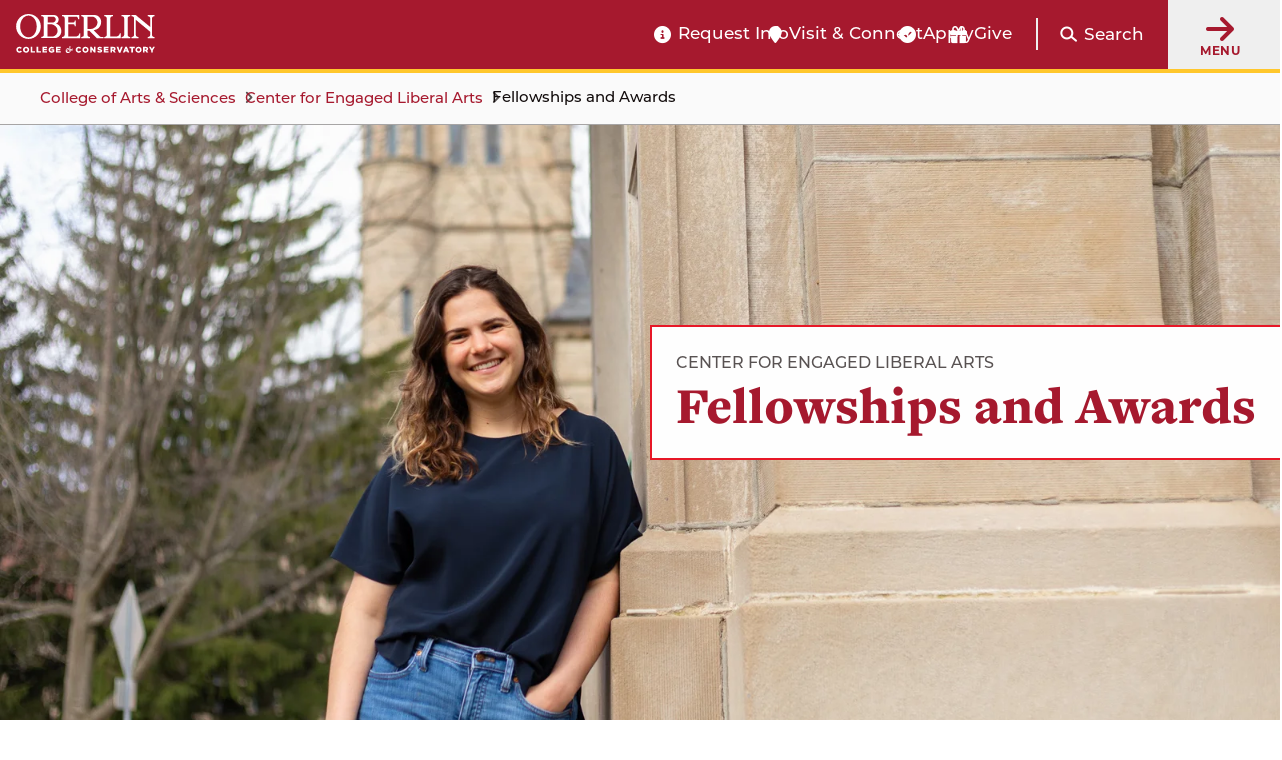

--- FILE ---
content_type: text/html; charset=UTF-8
request_url: https://www.oberlin.edu/fellowships
body_size: 22442
content:
<!DOCTYPE html>
<html lang="en" dir="ltr" prefix="og: https://ogp.me/ns#">
  <head>
    <!-- FAVICON -->
    <link rel="apple-touch-icon" sizes="180x180" href="/themes/custom/oberlin/apple-touch-icon.png">
    <link rel="icon" type="image/png" href="/themes/custom/oberlin/favicon-32x32.png" sizes="32x32">
    <link rel="icon" type="image/png" href="/themes/custom/oberlin/favicon-16x16.png" sizes="16x16">
    <link rel="manifest" href="/themes/custom/oberlin/manifest.json">
    <link rel="mask-icon" href="/themes/custom/oberlin/safari-pinned-tab.svg" color="#000000">
    <meta name="theme-color" content="#ffffff">

    <meta charset="utf-8" />
<meta name="description" content="The Fellowships and Awards office works with Oberlin College students and alumni interested in applying for nationally competitive programs in a broad range of fields." />
<link rel="canonical" href="https://www.oberlin.edu/fellowships" />
<meta property="og:url" content="https://www.oberlin.edu/fellowships" />
<meta property="og:title" content="Fellowships and Awards | Oberlin College and Conservatory" />
<meta property="og:image" content="https://www.oberlin.edusites/default/files/styles/width_760/public/content/office/image/" />
<meta property="og:image:width" content="760" />
<meta property="og:image:height" content="570" />
<meta property="article:published_time" content="2016-10-24T12:45:45-04:00" />
<meta property="article:modified_time" content="2025-06-16T09:27:37-04:00" />
<meta name="twitter:card" content="summary_large_image" />
<meta name="twitter:title" content="Fellowships and Awards | Oberlin College and Conservatory" />
<meta name="twitter:creator:id" content="225052010" />
<meta name="twitter:creator" content="@oberlincollege" />
<meta name="twitter:image" content="https://www.oberlin.edusites/default/files/styles/width_760/public/content/office/image/" />
<meta name="Generator" content="Drupal 11 (https://www.drupal.org)" />
<meta name="MobileOptimized" content="width" />
<meta name="HandheldFriendly" content="true" />
<meta name="viewport" content="width=device-width, initial-scale=1.0" />
<link rel="alternate" hreflang="und" href="https://www.oberlin.edu/fellowships" />
<link rel="icon" href="/themes/custom/oberlin/favicon.ico" type="image/vnd.microsoft.icon" />

    <title>Fellowships and Awards | Oberlin College and Conservatory</title>

    <link rel="stylesheet" href="https://use.typekit.net/pft3taa.css">
    <script src="https://kit.fontawesome.com/692278f1e7.js" crossorigin="anonymous"></script>
    <link rel="stylesheet" media="all" href="/sites/default/files/css/css_TKOP_G0IwRejACcmSj2sbcKllAXNH9ZKJOuWnWa63dQ.css?delta=0&amp;language=en&amp;theme=oberlin&amp;include=eJxljTEOxCAMBD9E4EnIgU1AZzCyQdH9_lJESnHd7BSziRg9k4b0gJ8FDS6JIiRpQzr6NC87lGvftoa-3LPCybITu0FKp9IoFrKuQexf41cfa-dqBdmNIlPsqgPhRc9ynzuTVInjnf3Eo4Jz-DP-kD4jXTBpiIdoozmhzr420cJOhh8GzlGu" />
<link rel="stylesheet" media="all" href="/sites/default/files/css/css_sNFUlxDVgxszLTW9QNCAvQdLaQelbu-p7Gc_oKzEs-M.css?delta=1&amp;language=en&amp;theme=oberlin&amp;include=eJxljTEOxCAMBD9E4EnIgU1AZzCyQdH9_lJESnHd7BSziRg9k4b0gJ8FDS6JIiRpQzr6NC87lGvftoa-3LPCybITu0FKp9IoFrKuQexf41cfa-dqBdmNIlPsqgPhRc9ynzuTVInjnf3Eo4Jz-DP-kD4jXTBpiIdoozmhzr420cJOhh8GzlGu" />

    <script type="application/json" data-drupal-selector="drupal-settings-json">{"path":{"baseUrl":"\/","pathPrefix":"","currentPath":"node\/4526","currentPathIsAdmin":false,"isFront":false,"currentLanguage":"en"},"pluralDelimiter":"\u0003","suppressDeprecationErrors":true,"gtag":{"tagId":"","consentMode":false,"otherIds":[],"events":[],"additionalConfigInfo":[]},"ajaxPageState":{"libraries":"[base64]","theme":"oberlin","theme_token":null},"ajaxTrustedUrl":{"\/search\/google":true},"gtm":{"tagId":null,"settings":{"data_layer":"dataLayer","include_classes":false,"allowlist_classes":"","blocklist_classes":"","include_environment":false,"environment_id":"","environment_token":""},"tagIds":["GTM-P537WVQ"]},"admin_dialogs":{"paths":{"\/admin\/config\/system\/actions\/configure\/*":{"class":["use-ajax"],"data-dialog-type":"modal","data-dialog-options":"{\u0022width\u0022:\u0022550\u0022}"},"\/admin\/config\/search\/redirect\/add*":{"class":["use-ajax"],"data-dialog-type":"modal","data-dialog-options":"{\u0022width\u0022:\u0022650\u0022}"},"\/admin\/config\/user-interface\/admin-toolbar*":{"class":["use-ajax"],"data-dialog-type":"modal","data-dialog-options":"{\u0022width\u0022:\u0022550\u0022}"},"\/aggregator\/sources\/add*":{"class":["use-ajax"],"data-dialog-type":"modal","data-dialog-options":"{\u0022width\u0022:\u0022550\u0022}"},"\/aggregator\/sources\/*\/delete*":{"class":["use-ajax"],"data-dialog-type":"modal","data-dialog-options":"{\u0022width\u0022:\u0022550\u0022}"},"\/admin\/config\/services\/aggregator\/settings*":{"class":["use-ajax"],"data-dialog-type":"modal","data-dialog-options":"{\u0022width\u0022:\u0022550\u0022}"},"*\/admin\/config\/content\/paragraphs*":{"class":["use-ajax"],"data-dialog-type":"modal","data-dialog-options":"{\u0022width\u0022:\u0022550\u0022}"},"\/admin\/config\/services\/aggregator\/delete\/*":{"class":["use-ajax"],"data-dialog-type":"modal","data-dialog-options":"{\u0022width\u0022:\u0022550\u0022}"},"\/admin\/config\/system\/delete-orphans*":{"class":["use-ajax"],"data-dialog-type":"modal","data-dialog-options":"{\u0022width\u0022:\u0022550\u0022}"},"\/admin\/config\/development\/settings*":{"class":["use-ajax"],"data-dialog-type":"modal","data-dialog-options":"{\u0022width\u0022:\u0022550\u0022}"},"\/aggregator\/sources\/*\/configure*":{"class":["use-ajax"],"data-dialog-type":"modal","data-dialog-options":"{\u0022width\u0022:\u0022550\u0022}"},"\/comment\/*\/edit*":{"class":["use-ajax"],"data-dialog-type":"modal","data-dialog-options":"{\u0022width\u0022:\u0022550\u0022}"},"\/admin\/config\/search\/simplesitemap\/variants*":{"class":["use-ajax"],"data-dialog-type":"modal","data-dialog-options":"{\u0022width\u0022:\u0022550\u0022}"},"\/admin\/config\/search\/simplesitemap\/types\/*":{"class":["use-ajax"],"data-dialog-type":"modal","data-dialog-options":"{\u0022width\u0022:\u0022550\u0022}"},"\/admin\/config\/system\/file-resup-settings*":{"class":["use-ajax"],"data-dialog-type":"modal","data-dialog-options":"{\u0022width\u0022:\u0022550\u0022}"},"\/admin\/config\/media\/image_effects*":{"class":["use-ajax"],"data-dialog-type":"modal","data-dialog-options":"{\u0022width\u0022:\u0022550\u0022}"},"\/admin\/config\/media\/image-styles\/manage\/*\/effects\/*":{"class":["use-ajax"],"data-dialog-type":"modal","data-dialog-options":"{\u0022width\u0022:\u0022550\u0022}"},"\/admin\/config\/media\/media_file_delete\/settings*":{"class":["use-ajax"],"data-dialog-type":"modal","data-dialog-options":"{\u0022width\u0022:\u0022550\u0022}"},"\/admin\/config\/media\/media-library*":{"class":["use-ajax"],"data-dialog-type":"modal","data-dialog-options":"{\u0022width\u0022:\u0022550\u0022}"},"*\/admin\/config\/services\/rss-publishing*":{"class":["use-ajax"],"data-dialog-type":"modal","data-dialog-options":"{\u0022width\u0022:\u0022550\u0022}"},"*\/admin\/config\/development\/maintenance*":{"class":["use-ajax"],"data-dialog-type":"modal","data-dialog-options":"{\u0022width\u0022:\u0022550\u0022}"},"*\/admin\/modules\/install*":{"class":["use-ajax"],"data-dialog-type":"modal","data-dialog-options":"{\u0022width\u0022:\u0022550\u0022}"},"*\/admin\/theme\/install*":{"class":["use-ajax"],"data-dialog-type":"modal","data-dialog-options":"{\u0022width\u0022:\u0022550\u0022}"},"*\/admin\/config\/development\/logging*":{"class":["use-ajax"],"data-dialog-type":"modal","data-dialog-options":"{\u0022width\u0022:\u0022550\u0022}"},"*\/admin\/config\/regional\/settings*":{"class":["use-ajax"],"data-dialog-type":"modal","data-dialog-options":"{\u0022width\u0022:\u0022550\u0022}"},"*\/admin\/config\/media\/media-settings*":{"class":["use-ajax"],"data-dialog-type":"modal","data-dialog-options":"{\u0022width\u0022:\u0022550\u0022}"},"*\/admin\/config\/media\/image-toolkit*":{"class":["use-ajax"],"data-dialog-type":"modal","data-dialog-options":"{\u0022width\u0022:\u0022550\u0022}"},"\/admin\/config\/services\/rest\/resource\/*\/edit":{"class":["use-ajax"],"data-dialog-type":"modal","data-dialog-options":"{\u0022width\u0022:\u0022550\u0022}"},"\/admin\/config\/user-interface\/shortcut\/link\/*":{"class":["use-ajax"],"data-dialog-type":"modal","data-dialog-options":"{\u0022width\u0022:\u0022550\u0022}"}},"selectors":{"a.media-library-item__remove":{"class":["use-ajax"],"data-dialog-type":"modal","data-dialog-options":"{\u0022width\u0022:\u0022550\u0022}"},"#menu-overview li.edit a":{"class":["use-ajax"],"data-dialog-type":"modal","data-dialog-options":"{\u0022width\u0022:\u0022650\u0022}"},".node-revision-table .revert a":{"class":["use-ajax"],"data-dialog-type":"modal","data-dialog-options":"{\u0022width\u0022:\u0022550\u0022}"},".node-revision-table .delete a":{"class":["use-ajax"],"data-dialog-type":"modal","data-dialog-options":"{\u0022width\u0022:\u0022550\u0022}"}}},"photoswipe":{"options":{"showHideAnimationType":"zoom","showAnimationDuration":333,"hideAnimationDuration":333,"zoomAnimationDuration":333,"maxWidthToAnimate":4000,"easing":"cubic-bezier(.4,0,.22,1)","bgOpacity":0.8,"spacing":0.1,"initialZoomLevel":"fit","secondaryZoomLevel":"2","maxZoomLevel":"2.5","allowPanToNext":true,"loop":true,"wheelToZoom":false,"pinchToClose":true,"clickToCloseNonZoomable":true,"closeOnVerticalDrag":true,"trapFocus":true,"returnFocus":true,"escKey":true,"arrowKeys":true,"imageClickAction":"zoom-or-close","tapAction":"toggle-controls","doubleTapAction":"zoom","bgClickAction":"close","closeTitle":"Close","zoomTitle":"Zoom","arrowPrevTitle":"Previous","arrowNextTitle":"Next","indexIndicatorSep":" \/ ","errorMsg":"The image could not be loaded.","preload":[1,2],"preloaderDelay":2000,"mainClass":""}},"mercuryEditor":{"rolloverPaddingBlock":"10"},"user":{"uid":0,"permissionsHash":"ae2575cddbe63f6292b5edd4f6a057c882081cf5df16fc69ad671bdfcc8bc25c"}}</script>
<script src="/sites/default/files/js/js_2w2AZdh6nZG7yPHlkOdYC6DKmwzYbumtYQx55LOmFJA.js?scope=header&amp;delta=0&amp;language=en&amp;theme=oberlin&amp;include=[base64]"></script>
<script src="/modules/contrib/google_tag/js/gtag.js?t8rdi3"></script>
<script src="/modules/contrib/google_tag/js/gtm.js?t8rdi3"></script>


        <script src="https://p492.oberlin.edu/script.js"></script>
  </head>
  <body class="path-node page-node-type-office">
    <a id="top"></a>

    <nav class="skip-link" aria-label="Skip to main content and navigation">
      <a id="skip-to-main" href="#main-content" class="element-invisible element-focusable">Skip to main content</a>
      <a id="skip-to-nav" href="#globalMenuButton" class="element-invisible element-focusable">Skip to main navigation</a>
    </nav>

    <noscript><iframe src="https://www.googletagmanager.com/ns.html?id=GTM-P537WVQ"
                  height="0" width="0" style="display:none;visibility:hidden"></iframe></noscript>

      <div class="dialog-off-canvas-main-canvas" data-off-canvas-main-canvas>
    <div class='layout-container'>
      <div class='l-constrained'>
      



    </div>
    
  
        <header id="site-header" aria-label="Main menu and search" class="fixed active">
    
    <div class="site-header">
        <div class="site-header__logo">
            <a class="site-header__logo__link" href="/" aria-label="Oberlin College &amp; Conservatory: Home">
                <img id="headerLogo" src="/themes/custom/oberlin/images/oberlin-logo.svg" width="139" height="39" alt="Oberlin College &amp; Conservatory">
            </a>
            
            <a class="site-header__cn__link" href="https://www.oberlin.edu/carbon-neutral-2025" aria-label="Carbon Neutral 2025">
            <svg class="svg-logo" xmlns="http://www.w3.org/2000/svg" id="Layer_1" version="1.1" viewBox="0 0 1800 436.2">
                <defs>
                    <style>
                    .st0{fill:#fff}
                    </style>
                </defs>
                <circle cx="218.1" cy="218.1" r="32.5" class="st0 circle"/>
                <path d="m241.2 27.6-17.8 126.5-5.3 14-5.2-14L195 27.6 218.1 0l23.1 27.6zM312.3 50.9 247.4 161l-10.1 10.9.4-14.9 32-123.7 31.9-16.7 10.7 34.3zM369.1 99.7l-102 76.9-13.6 6.1 6.1-13.6 76.9-102 35.8-3.2-3.2 35.8zM403 166.5l-123.8 32-14.8.4 10.8-10.1 110.1-64.9 34.3 10.7-16.6 31.9zM408.6 241.2l-126.5-17.8-13.9-5.3 13.9-5.2L408.6 195l27.6 23.1-27.6 23.1zM385.3 312.3l-110.1-64.9-10.8-10.1 14.8.4 123.8 32 16.6 31.9-34.3 10.7zM336.5 369.1l-76.9-102-6.1-13.6 13.6 6.1 102 76.9 3.3 35.8-35.9-3.2zM269.7 402.9l-32-123.7-.4-14.8 10.1 10.8 64.9 110.1-10.7 34.3-31.9-16.7zM195.1 408.6l17.8-126.5 5.2-13.9 5.3 13.9 17.8 126.5-23.1 27.6-23-27.6zM123.9 385.3l64.9-110.1 10.2-10.8-.5 14.8-32 123.8-31.8 16.6-10.8-34.3zM67.1 336.5l102.1-76.9 13.5-6.1-6.1 13.6-76.9 102-35.8 3.3 3.2-35.9zM33.3 269.7 157 237.8l14.9-.5-10.9 10.2-110.1 64.9-34.3-10.8 16.7-31.9zM27.6 195.1l126.5 17.8 14 5.2-14 5.3-126.5 17.8L0 218.1l27.6-23zM50.9 123.9 161 188.8l10.9 10.2-14.9-.5-123.7-31.9-16.7-31.9 34.3-10.8zM99.7 67.1l76.9 102.1 6.1 13.5-13.6-6.1-102-76.9-3.3-35.8 35.9 3.2zM166.5 33.3l32 123.7.4 14.9-10.1-10.9-64.9-110 10.7-34.4 31.9 16.7zM505.4 128.9v-.3c0-33.8 25.5-61.6 62.1-61.6s35.9 7.5 47 18.4l-16.7 19.2c-9.2-8.3-18.5-13.4-30.5-13.4-20.1 0-34.5 16.7-34.5 37.1v.3c0 20.4 14.1 37.4 34.5 37.4s22-5.4 31.3-13.9l16.7 16.8c-12.2 13.1-25.9 21.3-48.8 21.3-35 0-61.1-27.1-61.1-61.2ZM628 161.9v-.3c0-19.9 15.1-29.1 36.8-29.1s15.8 1.5 22.3 3.7v-1.5c0-10.7-6.6-16.7-19.6-16.7s-16.8 1.9-25.2 4.9l-6.5-19.7c10-4.4 19.9-7.3 35.4-7.3s24.3 3.7 30.8 10.2c6.8 6.8 9.9 16.8 9.9 29.1v52.9h-25v-9.9c-6.3 7-15 11.6-27.6 11.6s-31.3-9.9-31.3-27.9Zm59.4-6v-4.6c-4.4-2-10.2-3.4-16.5-3.4-11.1 0-17.9 4.4-17.9 12.6v.3c0 7 5.8 11.1 14.1 11.1 12.1 0 20.2-6.6 20.2-16ZM734.2 96.9h25.9v18.4c5.3-12.6 13.8-20.8 29.1-20.1v27h-1.4c-17.2 0-27.7 10.4-27.7 32.2v33.7h-25.9V96.9ZM831.2 176.1V188h-25.9V63.9h25.9V110c6.3-8.5 15-14.8 28.4-14.8 21.3 0 41.5 16.7 41.5 47.1v.3c0 30.4-19.9 47.1-41.5 47.1s-22.3-6.3-28.4-13.6Zm44-33.5v-.3c0-15.1-10.2-25.2-22.3-25.2s-22.1 10-22.1 25.2v.3c0 15.1 10 25.2 22.1 25.2s22.3-9.9 22.3-25.2ZM915.7 143v-.3c0-26.2 21.1-47.5 49.5-47.5s49.2 20.9 49.2 47.1v.3c0 26.2-21.1 47.5-49.5 47.5s-49.2-20.9-49.2-47.1Zm73.2 0v-.3c0-13.4-9.7-25.2-24-25.2s-23.7 11.4-23.7 24.8v.3c0 13.4 9.7 25.2 24 25.2s23.7-11.4 23.7-24.8ZM1033.1 96.9h25.9v12.9c5.9-7.7 13.6-14.6 26.7-14.6 19.6 0 31 12.9 31 33.8v59h-25.9v-50.9c0-12.2-5.8-18.5-15.7-18.5s-16.2 6.3-16.2 18.5V188H1033V96.8ZM1192.8 69h24.2l55.8 73.3V69h25.9v119.1h-22.3l-57.7-75.7v75.7h-25.9V69ZM1320.1 143v-.3c0-26 18.5-47.5 45.1-47.5s44.4 23.7 44.4 49.5-.2 4.4-.3 6.8h-63.4c2.6 11.7 10.7 17.9 22.3 17.9s15-2.7 22.1-9.4l14.8 13.1c-8.5 10.6-20.8 17-37.3 17-27.4 0-47.6-19.2-47.6-47.1Zm64.3-7.7c-1.5-11.6-8.3-19.4-19.2-19.4s-17.7 7.7-19.7 19.4h39ZM1428.1 155.9v-59h25.9v50.9c0 12.2 5.8 18.5 15.7 18.5s16.2-6.3 16.2-18.5V96.9h25.9v91.2h-25.9v-12.9c-5.9 7.7-13.6 14.6-26.7 14.6-19.6 0-31-12.9-31-33.9ZM1539 162.2V119h-10.9V96.9h10.9V73.6h25.9v23.3h21.4V119h-21.4v39c0 5.9 2.6 8.9 8.3 8.9s9-1.2 12.8-3.2v20.8c-5.4 3.2-11.7 5.3-20.4 5.3-15.8 0-26.5-6.3-26.5-27.4ZM1605.4 96.9h25.9v18.4c5.3-12.6 13.8-20.8 29.1-20.1v27h-1.4c-17.2 0-27.7 10.4-27.7 32.2v33.7h-25.9V96.9ZM1666.8 161.9v-.3c0-19.9 15.1-29.1 36.8-29.1s15.8 1.5 22.3 3.7v-1.5c0-10.7-6.6-16.7-19.6-16.7s-16.8 1.9-25.2 4.9l-6.5-19.7c10-4.4 19.9-7.3 35.4-7.3s24.3 3.7 30.8 10.2c6.8 6.8 9.9 16.8 9.9 29.1v52.9h-25v-9.9c-6.3 7-15 11.6-27.6 11.6s-31.3-9.9-31.3-27.9Zm59.4-6v-4.6c-4.4-2-10.2-3.4-16.5-3.4-11.1 0-17.9 4.4-17.9 12.6v.3c0 7 5.8 11.1 14.1 11.1 12.1 0 20.2-6.6 20.2-16ZM1774.1 63.9h25.9v124.2h-25.9V63.9ZM490.7 359.6c20.5-14.5 36.2-28.3 46.2-38.4 12.1-12.3 16.8-20.5 16.8-29.7s-5.6-15.4-15-15.4-13.8 2.7-24.5 10.7l-4.5-3.8c9.4-17 23.7-27.5 41.3-27.5s31.2 12.3 31.2 28.6c0 23.2-21 36.6-58.9 62.7l.4 2 34.2-.9 14.9-15.8 4.3.9-11.6 36.2h-73.6l-1.3-9.6ZM592 328.5c0-33.5 19.8-73 56.7-73s39.3 14 39.3 43.9-19.8 73-56.7 73-39.3-14-39.3-43.9Zm68.3-41.1c0-15.9-4.7-22.3-12.1-22.3-19.4 0-28.4 57.4-28.4 75.4s4.7 22.3 12.1 22.3c19.4 0 28.4-57.4 28.4-75.4ZM682.8 359.6c20.5-14.5 36.2-28.3 46.2-38.4 12.1-12.3 16.8-20.5 16.8-29.7s-5.6-15.4-15-15.4-13.8 2.7-24.5 10.7l-4.5-3.8c9.4-17 23.7-27.5 41.3-27.5s31.2 12.3 31.2 28.6c0 23.2-21 36.6-58.9 62.7l.4 2 34.2-.9 14.9-15.8 4.3.9-11.6 36.2H684l-1.3-9.6ZM779 350c0-8 5.1-14.9 13.2-14.9 13.6 0 16.1 14 11 23.2 3.1 2 6.7 3.1 12 3.1 11 0 19.2-7.6 19.2-18.3s-15.2-22.3-44-27.7l17.6-57.1h46.4l9.1-9.8 5.8 1.6-8.2 31.7H812l-4.3 13.6c34.2 6.2 50.7 16.9 50.7 38.2S841 372 813.5 372s-34.4-9.4-34.4-22.1Z" class="st0"/>
                </svg>
            </a>
        </div>

        <div class="site-header__functionality">
            <div id="headerBarCtaMenu" class="cta-menu">
            
  



                            
    <ul  id="block-oberlin-ctamenu-header" data-component-id="oberlin:menu" class="c-menu__list cta-menu-icons" data-depth="0">
              
                        
        
                        <li >
                      <a href="https://connect.oberlin.edu/register/prospect"  class="menu__link info-circle"  >
              Request Info
            </a>
          
                            </li>
              
                        
        
                        <li >
                      <a href="https://www.oberlin.edu/admissions-and-aid/visit-and-connect"  class="menu__link map-marker"  >
              Visit &amp; Connect
            </a>
          
                            </li>
              
                        
        
                        <li >
                      <a href="/"  class="menu__link apply-widget-link check-circle"  >
              Apply
            </a>
          
                            </li>
              
                        
        
                        <li >
                      <a href="https://advance.oberlin.edu/donate"  class="menu__link gift"  >
              Give
            </a>
          
                            </li>
          </ul>
  




            </div>

          <div class="header-main__search">
                        <a href="#" class="search-trigger js-modal" id="header-main-search-trigger" role="button"
               data-modal-content-id="modal-main-search"
               data-modal-prefix-class="narrow"
               data-modal-focus-id="js-modal-content input[type='text']">

              <span class="fa fa-search" aria-hidden="true"></span>
              <span class="search-trigger__label">Search</span>
            </a>

                        <div id="modal-main-search" style="display: none;">
              <div class="basic-box header-main__search__overlay">
                <h2 class="small-headline">Search Oberlin:</h2>
                <div class="search-block-form" data-drupal-selector="search-block-form" role="search">
  
    
      <form action="/search/google" method="get" id="search-block-form" accept-charset="UTF-8">
  


<div  class="js-form-item form-item js-form-type-search form-type__search js-form-item-keys form-item__keys form-no-label">
      <label for="edit-keys--3" class="form-item__label visually-hidden">Search</label>
  
  
  
  <input title="Enter the terms you wish to search for." data-drupal-selector="edit-keys" type="search" id="edit-keys--3" name="keys" value="" size="15" maxlength="128" class="form-search form-element form-element--type-search form-element--api-search" />


  
  
  
  </div>
<div data-drupal-selector="edit-actions" class="form-actions js-form-wrapper form-wrapper" id="edit-actions"><input data-drupal-selector="edit-submit" type="submit" id="edit-submit--3" value="Search" class="button js-form-submit form-submit" />
</div>

</form>

  </div>

              </div>
            </div>
          </div>

          <button id="globalMenuButton" class="global-menu-button" aria-haspopup="true">
                <span class="fas fa-arrow-right"></span>
                <div class="global-menu-button__text">
                    Menu
                </div>
            </button>
            <div id="globalMenuPanel" class="global-menu-panel">
                <div class="block-menu-block main-menu">
                    <h2 class="h4">Main Menu</h2>
                    

<nav id="main-navigation"  id="block-oberlin-main-menu" class="c-menu" role='navigation'  aria-label="Main navigation" >

  <div class="visually-hidden">
    Press Enter to activate a submenu, down arrow to access the items and Escape to close the submenu.
  </div>

    



                            
    <ul  id="block-oberlin-main-menu" class="c-menu c-menu__list menu" data-component-id="oberlin:menu" data-depth="0">
              
                                          
                          
                        <li  class="expanded">
                      <a href="/arts-and-sciences"  class="menu__link active-trail"  >
              College of Arts &amp; Sciences
            </a>
          
                                                
    <ul  id="block-oberlin-main-menu" class="c-menu c-menu__list menu" data-component-id="oberlin:menu" data-depth="1">
              
                        
        
                        <li >
                      <a href="/arts-and-sciences/college-at-a-glance"  class="menu__link"  >
              College at a Glance
            </a>
          
                            </li>
              
                        
        
                        <li >
                      <a href="/arts-and-sciences/areas-of-study"  class="menu__link"  >
              Areas of Study: College
            </a>
          
                            </li>
              
                        
        
                        <li >
                      <a href="/arts-and-sciences/faculty-and-staff"  class="menu__link"  >
              College Faculty and Staff
            </a>
          
                            </li>
              
                        
        
                        <li >
                      <a href="/arts-and-sciences/sciences-at-oberlin"  class="menu__link"  >
              Sciences at Oberlin
            </a>
          
                            </li>
              
                        
        
                        <li >
                      <a href="/arts-and-sciences/languages-at-oberlin"  class="menu__link"  >
              Languages at Oberlin
            </a>
          
                            </li>
              
                        
        
                        <li >
                      <a href="/arts-and-sciences/practicing-arts"  class="menu__link"  >
              Practicing Arts at Oberlin
            </a>
          
                            </li>
              
                        
        
                        <li >
                      <a href="/arts-and-sciences/music-opportunities"  class="menu__link"  >
              Music Opportunities for A&amp;S Students
            </a>
          
                            </li>
              
                        
        
                        <li >
                      <a href="/arts-and-sciences/resources-and-support"  class="menu__link"  >
              Resources and Support for College Students
            </a>
          
                            </li>
              
                        
        
                        <li >
                      <a href="/arts-and-sciences/ba-bfa"  class="menu__link"  >
              BA+BFA in Integrated Arts
            </a>
          
                            </li>
              
                        
        
                        <li >
                      <a href="/arts-and-sciences/bachelor-of-science"  class="menu__link"  >
              Bachelor of Science (BS) at Oberlin
            </a>
          
                            </li>
              
                                          
        
                        <li >
                      <a href="/center-engaged-liberal-arts"  class="menu__link active-trail"  >
              Center for Engaged Liberal Arts
            </a>
          
                            </li>
              
                        
        
                        <li >
                      <a href="/arts-and-sciences/life-after-oberlin-college"  class="menu__link"  >
              Life After Oberlin College
            </a>
          
                            </li>
          </ul>
  
                  </li>
              
                        
                          
                        <li  class="expanded">
                      <a href="/conservatory"  class="menu__link"  >
              Conservatory of Music
            </a>
          
                                                
    <ul  id="block-oberlin-main-menu" class="c-menu c-menu__list menu" data-component-id="oberlin:menu" data-depth="1">
              
                        
        
                        <li >
                      <a href="/conservatory/conservatory-at-a-glance"  class="menu__link"  >
              Conservatory at a Glance
            </a>
          
                            </li>
              
                        
        
                        <li >
                      <a href="/conservatory/areas-of-study"  class="menu__link"  >
              Conservatory Areas of Study
            </a>
          
                            </li>
              
                        
        
                        <li >
                      <a href="/conservatory/faculty-and-staff"  class="menu__link"  >
              Conservatory Faculty and Staff
            </a>
          
                            </li>
              
                        
        
                        <li >
                      <a href="/conservatory/divisions"  class="menu__link"  >
              Divisions
            </a>
          
                            </li>
              
                        
        
                        <li >
                      <a href="/conservatory/conservatory-complex"  class="menu__link"  >
              Conservatory Complex
            </a>
          
                            </li>
              
                        
        
                        <li >
                      <a href="/conservatory/on-stage"  class="menu__link"  >
              On Stage
            </a>
          
                            </li>
              
                        
        
                        <li >
                      <a href="/conservatory/resources-and-support"  class="menu__link"  >
              Conservatory Resources and Support
            </a>
          
                            </li>
              
                        
        
                        <li >
                      <a href="/conservatory/life-after-oberlin-conservatory"  class="menu__link"  >
              Life After Oberlin Conservatory
            </a>
          
                            </li>
          </ul>
  
                  </li>
              
                        
                          
                        <li  class="expanded">
                      <a href="/admissions-and-aid"  class="menu__link"  >
              Admissions &amp; Aid
            </a>
          
                                                
    <ul  id="block-oberlin-main-menu" class="c-menu c-menu__list menu" data-component-id="oberlin:menu" data-depth="1">
              
                        
        
                        <li >
                      <a href="/admissions-and-aid/arts-and-sciences"  class="menu__link"  >
              Arts and Sciences Admissions
            </a>
          
                            </li>
              
                        
        
                        <li >
                      <a href="/admissions-and-aid/conservatory"  class="menu__link"  >
              Conservatory of Music Admissions
            </a>
          
                            </li>
              
                        
        
                        <li >
                      <a href="/double-degree-program-oberlin"  class="menu__link"  >
              Double Degree Program
            </a>
          
                            </li>
              
                        
        
                        <li >
                      <a href="/admissions-and-aid/financial-aid"  class="menu__link"  >
              Financial Aid Overview
            </a>
          
                            </li>
              
                        
        
                        <li >
                      <a href="/admissions-and-aid/tuition-and-fees"  class="menu__link"  >
              Tuition &amp; Fees
            </a>
          
                            </li>
              
                        
        
                        <li >
                      <a href="/admissions-and-aid/visit-and-connect"  class="menu__link"  >
              Visit &amp; Connect
            </a>
          
                            </li>
              
                        
        
                        <li >
                      <a href="/admissions-and-aid/class-profile"  class="menu__link"  >
              Class Profile
            </a>
          
                            </li>
              
                        
        
                        <li >
                      <a href="https://connect.oberlin.edu/register/prospect"  class="menu__link"  >
              Request Information
            </a>
          
                            </li>
              
                        
        
                        <li >
                      <a href="/admissions-and-aid/international-students"  class="menu__link"  >
              For International Students
            </a>
          
                            </li>
              
                        
        
                        <li >
                      <a href="/admissions-and-aid/for-accepted-students"  class="menu__link"  >
              Accepted Students
            </a>
          
                            </li>
              
                        
        
                        <li >
                      <a href="/blogs"  class="menu__link"  >
              Oberlin Blogs
            </a>
          
                            </li>
          </ul>
  
                  </li>
              
                        
                          
                        <li  class="expanded">
                      <a href="/life-at-oberlin"  class="menu__link"  >
              Life at Oberlin
            </a>
          
                                                
    <ul  id="block-oberlin-main-menu" class="c-menu c-menu__list menu" data-component-id="oberlin:menu" data-depth="1">
              
                        
        
                        <li >
                      <a href="/life-at-oberlin/living-on-campus"  class="menu__link"  >
              Living on Campus
            </a>
          
                            </li>
              
                        
        
                        <li >
                      <a href="/life-at-oberlin/division-student-affairs"  class="menu__link"  >
              Division of Student Affairs
            </a>
          
                            </li>
              
                        
        
                        <li >
                      <a href="/life-at-oberlin/museum-and-the-arts"  class="menu__link"  >
              Museum and the Arts
            </a>
          
                            </li>
              
                        
        
                        <li >
                      <a href="/life-at-oberlin/athletics"  class="menu__link"  >
              Athletics
            </a>
          
                            </li>
              
                        
        
                        <li >
                      <a href="/life-at-oberlin/clubs-organizations"  class="menu__link"  >
              Clubs &amp; Organizations
            </a>
          
                            </li>
              
                        
        
                        <li >
                      <a href="/life-at-oberlin/our-traditions"  class="menu__link"  >
              Our Traditions
            </a>
          
                            </li>
              
                        
        
                        <li >
                      <a href="/life-at-oberlin/jewish-life"  class="menu__link"  >
              Jewish Life at Oberlin
            </a>
          
                            </li>
              
                        
        
                        <li >
                      <a href="/life-at-oberlin/in-and-around-oberlin"  class="menu__link"  >
              In and Around Oberlin
            </a>
          
                            </li>
          </ul>
  
                  </li>
              
                        
                          
                        <li  class="expanded">
                      <a href="/about-oberlin"  class="menu__link"  >
              About Oberlin
            </a>
          
                                                
    <ul  id="block-oberlin-main-menu" class="c-menu c-menu__list menu" data-component-id="oberlin:menu" data-depth="1">
              
                        
        
                        <li >
                      <a href="/about-oberlin/oberlin-history"  class="menu__link"  >
              Oberlin History
            </a>
          
                            </li>
              
                        
        
                        <li >
                      <a href="/about-oberlin/mission-and-values"  class="menu__link"  >
              Mission and Values
            </a>
          
                            </li>
              
                        
        
                        <li >
                      <a href="/about-oberlin/leadership-and-administration"  class="menu__link"  >
              Leadership &amp; Administration
            </a>
          
                            </li>
              
                        
        
                        <li >
                      <a href="/about-oberlin/how-oberlin-measures-excellence"  class="menu__link"  >
              How Oberlin Measures Excellence
            </a>
          
                            </li>
              
                        
        
                        <li >
                      <a href="/about-oberlin/libraries-and-collections"  class="menu__link"  >
              Libraries &amp; Collections
            </a>
          
                            </li>
              
                        
        
                        <li >
                      <a href="/about-oberlin/carbon-neutral-2025"  class="menu__link"  >
              Carbon Neutral 2025
            </a>
          
                            </li>
              
                        
        
                        <li >
                      <a href="/about-oberlin/visiting-oberlin"  class="menu__link"  >
              Visiting Oberlin
            </a>
          
                            </li>
          </ul>
  
                  </li>
              
                        
                          
                        <li  class="expanded">
                      <a href="/news-and-events"  class="menu__link"  >
              News &amp; Events
            </a>
          
                                                
    <ul  id="block-oberlin-main-menu" class="c-menu c-menu__list menu" data-component-id="oberlin:menu" data-depth="1">
              
                        
        
                        <li >
                      <a href="/news"  class="menu__link"  >
              News
            </a>
          
                            </li>
              
                        
        
                        <li >
                      <a href="/events"  class="menu__link"  >
              Events
            </a>
          
                            </li>
              
                        
        
                        <li >
                      <a href="/news-and-events/special-events"  class="menu__link"  >
              Special Events
            </a>
          
                            </li>
              
                        
        
                        <li >
                      <a href="/news-and-events/faculty-and-staff-notes"  class="menu__link"  >
              Faculty and Staff Notes
            </a>
          
                            </li>
              
                        
        
                        <li >
                      <a href="/oberlin-research-review"  class="menu__link"  >
              Oberlin Research Review
            </a>
          
                            </li>
              
                        
        
                        <li >
                      <a href="/news-and-events/running-to-the-noise-podcast"  class="menu__link"  >
              Running to the Noise Podcast
            </a>
          
                            </li>
          </ul>
  
                  </li>
              
                        
                          
                        <li  class="expanded">
                      <a href="/campus-resources"  class="menu__link"  >
              Campus Resources
            </a>
          
                                                
    <ul  id="block-oberlin-main-menu" class="c-menu c-menu__list menu" data-component-id="oberlin:menu" data-depth="1">
              
                        
        
                        <li >
                      <a href="/offices"  class="menu__link"  >
              Offices
            </a>
          
                            </li>
              
                        
        
                        <li >
                      <a href="/facilities"  class="menu__link"  >
              Locations &amp; Facilities
            </a>
          
                            </li>
              
                        
        
                        <li >
                      <a href="/campus-resources/bulletins"  class="menu__link"  >
              Campus Bulletins
            </a>
          
                            </li>
              
                        
        
                        <li >
                      <a href="/campus-resources/support"  class="menu__link"  >
              Campus Support Resources
            </a>
          
                            </li>
              
                        
        
                        <li >
                      <a href="/campus-resources/transportation-students"  class="menu__link"  >
              Transportation for Students
            </a>
          
                            </li>
              
                        
        
                        <li >
                      <a href="/bookstore"  class="menu__link"  >
              Bookstore
            </a>
          
                            </li>
              
                        
        
                        <li >
                      <a href="/campus-resources/contact-us"  class="menu__link"  >
              Contact Oberlin
            </a>
          
                            </li>
          </ul>
  
                  </li>
          </ul>
  



</nav>

                </div>

                <div class="block-menu-block audience-menu">
                    <h2 class="h4">Resources For:</h2>
                    
  


                            
    <ul  id="block-oberlin-audiencemenu-header" data-component-id="oberlin:menu" class="c-menu__list menu" data-depth="0">
              
                        
        
                        <li >
                      <a href="/current-students"  class="menu__link"  >
              Current Students
            </a>
          
                            </li>
              
                        
        
                        <li >
                      <a href="/alumni"  class="menu__link"  >
              Alumni
            </a>
          
                            </li>
              
                        
        
                        <li >
                      <a href="/faculty-and-staff"  class="menu__link"  >
              Faculty &amp; Staff
            </a>
          
                            </li>
              
                        
        
                        <li >
                      <a href="/parents"  class="menu__link"  >
              Parents
            </a>
          
                            </li>
              
                        
        
                        <li >
                      <a href="/community-resources"  class="menu__link"  >
              Local Community
            </a>
          
                            </li>
              
                        
        
                        <li >
                      <a href="https://jobs.oberlin.edu"  class="menu__link"  >
              Job Seekers
            </a>
          
                            </li>
          </ul>
  




                </div>
            </div>
        </div>
    </div>
    <template id="globalUnderlayTemplate">
        <div data-name="" id="globalUnderlay"></div>
    </template>
    <template id="headerBumperTemplate">
        <div style="height: var(--headerBumperHeight);" aria-hidden="true" id="headerBumper" class="hide-for-print"></div>
    </template>



          


	<div  class="region region__name--breadcrumb">
					<div id="block-oberlin-breadcrumbs">
  
    
      <nav role='navigation' aria-label='Breadcrumb'  data-component-id="oberlin:breadcrumbs" class="c-breadcrumb breadcrumbs">
      <ol class='breadcrumb-bar'>
                                    <li class='c-breadcrumb__item'><a href="/arts-and-sciences">College of Arts &amp; Sciences</a></li>
                                                      <li class='c-breadcrumb__item'><a href="/center-engaged-liberal-arts">Center for Engaged Liberal Arts</a></li>
                                                      <li class='c-breadcrumb__item'>
              <span>Fellowships and Awards</span>
            </li>
                            </ol>
  </nav>


  </div>

			</div>

          </header>
  
  
  <a id='main-content' tabindex='-1'></a>

      


	<div  class="region region__name--highlighted">
					<div data-drupal-messages-fallback class="hidden"></div>

			</div>

  
      



  
      <main>

              <div class='l-constrained'>
          
        </div>
            
              <div class='vertical-spacing--basic page-content-wrapper--basic'>
          <div id="block-system-main" class="block block-system">
            <div class="content">
                          


	<div  class="region region__name--content">
					<div id="block-oberlin-content">
  
    
      



<article id="node-4526"  class="vertical-spacing--more" aria-labelledby="page-title">
  <div class="vertical-spacing--for-days">

        <div class="vertical-spacing--more">

                    


  
  
  <div id="obj-30221" class="paragraph paragraph--type--para-el-hero paragraph--view-mode--default">
    
			<div class="hero hero--with-caption"  data-headline-position="right"  data-drama-level="moderate">

         <div class="hero__image">
           <img loading="lazy" src="/sites/default/files/content/hero/fellowships-sadie-1_pang_fei_chiang.jpg" width="1600" height="900" alt="Sadie Keller (outdoors on campus)" />


      </div>
   
      <div class="hero-box">

            <div class="hero-box__title">
                  <p class="header-tag">
                           Center for Engaged Liberal Arts
                     </p>
                           <h1 id="page-title">Fellowships and Awards</h1>
               </div>
      
         </div>
   
            <div class="hero__caption">
            <figcaption>
               <div class="figure__caption"><p>Sadie Keller ’19, a politics major, was awarded a Fulbright English Teaching Assistantship in Mexico as well as the prestigious Harry S. Truman Scholarship.</p></div>               <div class="figure__credit"><p>Photo credit: Pang Fei Chiang &#039;19</p></div>            </figcaption>
        </div>
    </div>




      </div>

      
            <div class="vertical-spacing--less">
                
                <div class="vertical-spacing--more">
          
          <div class="body-with-sidebar-layout">
            <div class="body-with-sidebar-layout__content vertical-spacing--basic">
                            <a class="invisible" id="main-content"></a>

                            
                            
                            <div class="basic-copy">
                <div class="intro-text">
	<p class="subhead">Pursue Excellence. Create Positive Change.</p>

	<p>The right fellowship or award can take you closer to your personal and professional goals, providing the funding and structure for a research or artistic project, a year abroad, graduate study, and more.</p>
</div>

<p>At Oberlin, our fellowships office works directly with students and alumni in support of applications to a broad range of nationally competitive programs, from astrophysics to music performance. We have a long history of successfully placing Obies in the finest, most prestigious fellowships and partner with other offices, including Career Development, to help our graduates launch into meaningful, successful careers.</p>

<p>You can browse <a href="/node/49166">available fellowships</a> or look through our <a href="/media/34494/download">quick guide</a>.</p>

<h2 class="h3">Set up an appointment with our staff</h2>

<p>Advising appointments will be held in person or through Zoom during regular business hours. To make an appointment with Danielle Abdon, please <a href="https://calendly.com/dabdon-1/30min?month=2023-04" title="Google Calendar Appointments">sign up for any available time</a> or send an email to <a href="mailto:fellowships@oberlin.edu">fellowships@oberlin.edu</a>.</p>
              </div>
              
                            
            </div>

            <aside class="body-with-sidebar-layout__sidebar">
              <nav class="subsite-menu" aria-label="Section menu" attributes>
  

      <h2 class="small-headline" >
      More in Fellowships and Awards
    </h2>
  
  

      
    
    <ul class="subsite-menu__links"  class="menu menu--ogmenu-251" data-depth="0">
                      
        

        
        
        
          <li  class="menu__item menu__item--collapsed">
                          <a href="/fellowships/get-started" class="menu__item menu__item--collapsed menu__link"  >
                Get Started
              </a>
            
            
          </li>
                              
        

        
        
        
          <li  class="menu__item">
                          <a href="/fellowships/available" class="menu__item menu__link"  >
                Available Fellowships
              </a>
            
            
          </li>
                              
        

        
        
        
          <li  class="menu__item">
                          <a href="/fellowships/recipients" class="menu__item menu__link"  >
                Fellowship Recipients
              </a>
            
            
          </li>
                              
        

        
        
        
          <li  class="menu__item">
                          <a href="/fellowships/apply" class="menu__item menu__link"  >
                Apply
              </a>
            
            
          </li>
                              
        

        
        
        
          <li  class="menu__item">
                          <a href="/fellowships/watson" class="menu__item menu__link"  >
                Watson Celebrates 50 Years
              </a>
            
            
          </li>
                              
        

        
        
        
          <li  class="menu__item">
                          <a href="/fellowships/faculty-resources" class="menu__item menu__link"  >
                Faculty Resources
              </a>
            
            
          </li>
                              
        

        
        
        
          <li  class="menu__item">
                          <a href="/fellowships/staff" class="menu__item menu__link"  >
                Staff
              </a>
            
            
          </li>
                  </ul>
  


  </nav>



                                          </aside>
          </div>

                      <div class="max-width-layout">
              <div class="grid grid--1-2-3">
                                  <div class="sidebar-block">
                    <h2 class="small-headline">Location</h2>

                    <div class="location location--no-box">
                                                                        <p class="location__room">
                          Center for Engaged Liberal Arts, A-Level
                          </p>
                                                <article
  class="facility-location"
  aria-labelledby="facility-sf-3896"
  
>
  <span class="show-for-sr">Location</span>

  <div class="facility-location__address">
    <p id="facility-sf-3896"><a href="/mudd-center"><span>Mudd Center, Seeley G.</span>
</a></p>

    <p>148 W. College St.<br>
	Oberlin, OH 44074</p>
  </div>
</article>

                      
                                              <p class="icon-text icon-text--smaller">
                          <span class="icon-text__icon fas fa-fw fa-route"></span>
                          <a href="https://goo.gl/maps/AGv5FKPzKh5mmSKR9">Get Directions</a>
                        </p>
                      
                                          </div>
                  </div>
                
                                  <div class="sidebar-block">
                    <h2 class="small-headline">Contact</h2>

                                          <div class="contact-details">
                                                  <p class="icon-text icon-text--smaller">
                            <span class="icon-text__icon fas fa-fw fa-user"></span>
                                                          Danielle Abdon
                                                      </p>
                        
                                                  <p class="icon-text icon-text--smaller">
                            <span class="icon-text__icon fas fa-fw fa-phone"></span>
                            440-775-5383
                          </p>
                        
                        
                                                  <p class="icon-text icon-text--smaller">
                            <span class="icon-text__icon fas fa-fw fa-fax"></span>
                            440-775-6996
                          </p>
                        
                                                  <p class="icon-text icon-text--smaller">
                            <span class="icon-text__icon fas fa-fw fa-envelope"></span>
                            <a href="mailto:fellowships@oberlin.edu">fellowships@oberlin.edu</a>
                          </p>
                        
                                              </div>
                                      </div>
                
                                  <div class="sidebar-block">
                    <h2 class="small-headline">Social Media</h2>

                                        <div class="section--social-feature__link">
                      <div class="item-list item-list--linkicon">
                        

<ul  class="social-link-field horizontal"><li><a href="https://www.instagram.com/obiefellowships" class="" title="Instagram" target="_blank"><span class="fa-brands fa-square-instagram fa" aria-hidden="true"></span></a></li></ul>
                      </div>
                    </div>
                  </div>
                              </div>
            </div>
                  </div>
      </div>
    </div>

              <div class="max-width-layout">
        <div class="items-row">

                      <div class="items-row__header readability-width">
              
  <div id="obj-31584" class="paragraph paragraph--type--para-el-ic paragraph--view-mode--default">
    
      
  <div id="obj-30666" class="paragraph paragraph--type--para-el-headline paragraph--view-mode--default">
    
          <h2>Find your project.</h2>
    
      </div>


      <p>Discover a fellowship or award that will propel your Oberlin education and expand your postgraduate horizons.</p>


      </div>

            </div>
          
                      <div class="grid grid--1-2-3">
              
  <div id="obj-28439" class="paragraph paragraph--type--para-el-ilb paragraph--view-mode--default">
    
      <a class="icon-link-box"
    data-ilb-tilt="left"   href="/fellowships/get-started/explore">
    <span class="icon-link-box__title">Explore</span>
    <span class="icon-link-box__icon far fa-road"></span>
</a>


      </div>

  <div id="obj-28440" class="paragraph paragraph--type--para-el-ilb paragraph--view-mode--default">
    
      <a class="icon-link-box"
    data-ilb-tilt="left"   href="/fellowships/get-started/experience">
    <span class="icon-link-box__title">Experience</span>
    <span class="icon-link-box__icon far fa-mountains"></span>
</a>


      </div>

  <div id="obj-28441" class="paragraph paragraph--type--para-el-ilb paragraph--view-mode--default">
    
      <a class="icon-link-box"
    data-ilb-tilt="left"   href="/fellowships/get-started/launch">
    <span class="icon-link-box__title">Launch</span>
    <span class="icon-link-box__icon far fa-location-arrow"></span>
</a>


      </div>

            </div>
          
                  </div>
      </div>
    
              <div class="contrast-band contrast-band--mild-contrast">
        <div class="max-width-layout">
          <div class="items-row">
            
            <div class="grid grid--1-2">
  <div>  <div id="obj-27484" class="paragraph paragraph--type--para-el-copy paragraph--view-mode--default o-flex--basic-copy basic-copy">
          <h2>A Legacy of Impact</h2>

<p>Some 200 Oberlin students and alumni apply for various honors through the fellowships office each year. Over the past decade, Oberlin graduates have garnered a range of prestigious awards, including dozens of Fulbrights and National Science Graduate Research fellowships, as well as Goldwater, Watson, Truman, Udall, Beinecke, Gates Cambridge, Rhodes, Marshall, and Luce honors, among others. These experiences open up new worlds of immersive learning and mark a pivotal step in each fellow’s career development.</p>

<p><a class="go" href="/node/49166">Learn more about available fellowships</a></p>

      </div>
</div>  <div>

  

  <div id="obj-29802" class="paragraph paragraph--type--para-el-figure paragraph--view-mode--default">
    
              <figure>
              <a href="https://www.oberlin.edu/sites/default/files/content/figure/fellowships-machmud-makhmudov_j-manna.jpg"  class="photoswipe" data-pswp-width="900" data-pswp-height="600"><img loading="lazy" src="/sites/default/files/content/figure/fellowships-machmud-makhmudov_j-manna.jpg" width="900" height="600" alt="Two men near a bookcase." />
</a>

    
        <figcaption>
                 <div class="figure__caption"><p>Rhodes Scholar and politics major Machmud Makhmudov ’16 with Professor Mike Parkin. Machmud was also a Truman Scholar, a politics department Cole Scholar, and head of Oberlin’s Student Senate.</p>
</div>                  <div class="figure__credit"><p>Photo credit: Jennifer Manna</p></div>    </figcaption>
    </figure>
      
      </div>
</div></div>


                      </div>
        </div>
      </div>
    
              <div class="max-width-layout vertical-spacing--basic">
        
  <div id="obj-33344" class="paragraph paragraph--type--para-cont-bics paragraph--view-mode--default">
    
      <div class="items-row">

                  <div class="items-row__header readability-width">
            
  <div id="obj-31585" class="paragraph paragraph--type--para-el-ic paragraph--view-mode--default">
    
      
  <div id="obj-30667" class="paragraph paragraph--type--para-el-headline paragraph--view-mode--default">
    
          <h2>Oberlin and the Fulbright Award</h2>
    
      </div>


      <p>With more than 240 Fulbright student awards, Oberlin is among the top three baccalaureate college producers of Fulbright awards nationally. Oberlin’s success relative to our peer institutions is a testament to the leadership development of an Oberlin experience and the global engagement of our students, faculty, staff, and curriculum.</p>


      </div>

          </div>
        
                            <div class="grid grid--1-2-3">
            
  <div id="obj-32490" class="paragraph paragraph--type--pb-el-bic paragraph--view-mode--default">
    
    <article class="card  " data-bg-color="white" >
      <div class="card__content">

            <h3 class="card__content__title">
        
        Uzbekistan

              </h3>
        
                  <div class="card__content__copy">
            <div class="subhead">Patrick Powers</div>

<div>Russian/East European studies and comparative literature</div>

          </div>
        
                                      <div class="card__content__view-more-link">
              <p><a href="/news/patrick-powers-21-receives-fulbright-uzbekistan" class="go">Learn about Patrick’s Fulbright</a></p>
            </div>
                  
        
      </div>

                <img loading="lazy" src="/sites/default/files/styles/fp_w560_h420/public/content/card/patrick-powers.jpg?h=a1f525db&amp;itok=H00tQao8" width="560" height="420" alt="Patrick Powers" />



      
    </article>

      </div>

  <div id="obj-32491" class="paragraph paragraph--type--pb-el-bic paragraph--view-mode--default">
    
    <article class="card  " data-bg-color="white" >
      <div class="card__content">

            <h3 class="card__content__title">
        
        Benin

              </h3>
        
                  <div class="card__content__copy">
            <div class="subhead">Megan Grabill</div>

<div>Anthropology, comparative literature, and French</div>

          </div>
        
                                      <div class="card__content__view-more-link">
              <p><a href="/news/megan-grabill-21-receives-fulbright-fellowship-benin" class="go">Learn about Megan’s Fulbright</a></p>
            </div>
                  
        
      </div>

                <img loading="lazy" src="/sites/default/files/styles/fp_w560_h420/public/content/card/megan_grabill_news-jonathan_clark_25.jpg?h=fcf91a6e&amp;itok=PPBoN0IQ" width="560" height="420" alt="Megan Grabill" />



      
    </article>

      </div>

  <div id="obj-32492" class="paragraph paragraph--type--pb-el-bic paragraph--view-mode--default">
    
    <article class="card  " data-bg-color="white" >
      <div class="card__content">

            <h3 class="card__content__title">
        
        India

              </h3>
        
                  <div class="card__content__copy">
            <div class="subhead">Sophia Bass</div>

<div>Musical studies</div>

          </div>
        
                                      <div class="card__content__view-more-link">
              <p><a href="/news/sophia-bass-20-awarded-fulbright-research-grant-india" class="go">Learn about Sophia’s Fulbright</a></p>
            </div>
                  
        
      </div>

                <img loading="lazy" src="/sites/default/files/styles/fp_w560_h420/public/content/card/bass-sophia.jpg?h=c2382bac&amp;itok=5L9GHWny" width="560" height="420" alt="Sophia Bass" />



      
    </article>

      </div>

  <div id="obj-32493" class="paragraph paragraph--type--pb-el-bic paragraph--view-mode--default">
    
    <article class="card  " data-bg-color="white" >
      <div class="card__content">

            <h3 class="card__content__title">
        
        Malaysia

              </h3>
        
                  <div class="card__content__copy">
            <div class="subhead">Jacques Forbes</div>

<div>Politics, law and society</div>

          </div>
        
                                      <div class="card__content__view-more-link">
              <p><a href="/news/jacques-forbes-receives-fulbright-english-teaching-assistantship-malaysia" class="go">Learn about Jacques’ Fulbright</a></p>
            </div>
                  
        
      </div>

                <img loading="lazy" src="/sites/default/files/styles/fp_w560_h420/public/content/card/forbes-chrisschmucki19.jpeg?h=20c6afbf&amp;itok=0knTF7uZ" width="560" height="420" alt="Jacques Forbes" />



      
    </article>

      </div>

  <div id="obj-32494" class="paragraph paragraph--type--pb-el-bic paragraph--view-mode--default">
    
    <article class="card  " data-bg-color="white" >
      <div class="card__content">

            <h3 class="card__content__title">
        
        Colombia

              </h3>
        
                  <div class="card__content__copy">
            <div class="subhead">Benjamin Gilvar-Parke</div>

<div>Creative writing and comparative literature</div>

          </div>
        
                                      <div class="card__content__view-more-link">
              <p><a href="/news/benjamin-gilvar-parke-awarded-fulbright-english-teaching-assistantship-colombia" class="go">Learn about Benjamin’s Fulbright</a></p>
            </div>
                  
        
      </div>

                <img loading="lazy" src="/sites/default/files/styles/fp_w560_h420/public/content/card/benjamin_gilvar_parke-chrisschmucki19.jpeg?h=20c6afbf&amp;itok=QpXDwxnG" width="560" height="420" alt="Benjamin Gilvar-Parke" />



      
    </article>

      </div>

  <div id="obj-32495" class="paragraph paragraph--type--pb-el-bic paragraph--view-mode--default">
    
    <article class="card  " data-bg-color="white" >
      <div class="card__content">

            <h3 class="card__content__title">
        
        South Korea

              </h3>
        
                  <div class="card__content__copy">
            <div class="subhead">Holly Hoang</div>

<div>History</div>

          </div>
        
                                      <div class="card__content__view-more-link">
              <p><a href="/news/holly-hoang-awarded-fulbright-eta-south-korea" class="go">Learn about Holly’s Fulbright</a></p>
            </div>
                  
        
      </div>

                <img loading="lazy" src="/sites/default/files/styles/fp_w560_h420/public/content/card/rs74692_hollyhoang-026.jpeg?h=20c6afbf&amp;itok=JzZ7-BQf" width="560" height="420" alt="Holly Hoang" />



      
    </article>

      </div>

  <div id="obj-32496" class="paragraph paragraph--type--pb-el-bic paragraph--view-mode--default">
    
    <article class="card  " data-bg-color="white" >
      <div class="card__content">

            <h3 class="card__content__title">
        
        Taiwan

              </h3>
        
                  <div class="card__content__copy">
            <div class="subhead">Grace Evans</div>

<div>East Asian studies with a linguistics concentration and politics minor</div>

          </div>
        
                                      <div class="card__content__view-more-link">
              <p><a href="/news/grace-evans-awarded-fulbright-english-teaching-assistantship-taiwan" class="go">Learn about Grace’s Fulbright</a></p>
            </div>
                  
        
      </div>

                <img loading="lazy" src="/sites/default/files/styles/fp_w560_h420/public/content/card/grace-evans-17.jpg?h=4a13b0cc&amp;itok=sdIvQK1F" width="560" height="420" alt="Grace Evans" />



      
    </article>

      </div>

  <div id="obj-32497" class="paragraph paragraph--type--pb-el-bic paragraph--view-mode--default">
    
    <article class="card  " data-bg-color="white" >
      <div class="card__content">

            <h3 class="card__content__title">
        
        Austria

              </h3>
        
                  <div class="card__content__copy">
            <div class="subhead">Theodora Nestorova</div>

<div>Vocal performance major and musicology minor</div>

          </div>
        
                                      <div class="card__content__view-more-link">
              <p><a href="/news/theodora-nestorova-18-awarded-fulbright-research-award" class="go">Learn about Theodora’s Fulbright</a></p>
            </div>
                  
        
      </div>

                <img loading="lazy" src="/sites/default/files/styles/fp_w560_h420/public/content/card/theodora-nestorova_j-manna.jpg?h=4bc92e92&amp;itok=Pt3MDhk1" width="560" height="420" alt="Theodora Nestorova" />



      
    </article>

      </div>

  <div id="obj-32498" class="paragraph paragraph--type--pb-el-bic paragraph--view-mode--default">
    
    <article class="card  " data-bg-color="white" >
      <div class="card__content">

            <h3 class="card__content__title">
        
        Brazil

              </h3>
        
                  <div class="card__content__copy">
            <div class="subhead">Davíd Zager</div>

<div>Comparative American studies; gender, sexuality, and feminist studies</div>

          </div>
        
                                      <div class="card__content__view-more-link">
              <p><a href="/news/david-zager-receives-fulbright-english-teaching-assistantship-brazil" class="go">Learn about Davíd’s Fulbright</a></p>
            </div>
                  
        
      </div>

                <img loading="lazy" src="/sites/default/files/styles/fp_w560_h420/public/content/card/davidzager-011.jpg?h=c9f93661&amp;itok=X8VX3sKa" width="560" height="420" alt="Davíd Zager" />



      
    </article>

      </div>

          </div>
        
        
      </div>

      </div>

  <div id="obj-33345" class="paragraph paragraph--type--para-cont-bics paragraph--view-mode--default">
    
      <div class="items-row">

                  <div class="items-row__header readability-width">
            
  <div id="obj-31586" class="paragraph paragraph--type--para-el-ic paragraph--view-mode--default">
    
      
  <div id="obj-30668" class="paragraph paragraph--type--para-el-headline paragraph--view-mode--default">
    
          <h2>Oberlin Fellowships at a Glance</h2>
    
      </div>


      <div class="grid grid--1-2-3" id="fact-cards">
	<div class="stat-card">
		<div class="stat stat--number-top">
			<span class="stat__number">#3</span>
			<span class="stat__text">National ranking for Fulbright fellowships</span>
		</div>    
	</div>
	<div class="stat-card">
		<div class="stat stat--number-top">
			<span class="stat__number">62</span>
			<span class="stat__text">National Science Graduate Research Fellows</span>
		</div>    
	</div>
	<div class="stat-card">
		<div class="stat stat--number-top">
			<span class="stat__number">$50,000</span>
			<span class="stat__text">Annual Nexial Award for Excellence in the Sciences</span>
		</div>    
	</div>
</div>

<style>
	#fact-cards .stat-card {
		max-width: 280px;
	}
	#fact-cards.grid {
		grid-gap: 4rem;
	}
	.margin-add {
		margin: 2.5rem 0;
	}
</style>

<script>
	(function() {
		var factsRow = document.querySelector("#fact-cards").parentNode.parentNode;
		factsRow.classList.remove("readability-width");
//		factsRow.classList.add("center-text");
		factsRow.parentNode.classList.add("margin-add");
		document.querySelector("#fact-cards").parentNode.classList.add("vertical-spacing--less", "centerer");
	}());
</script>

      </div>

          </div>
        
        
        
      </div>

      </div>

  <div id="obj-33346" class="paragraph paragraph--type--para-cont-bics paragraph--view-mode--default">
    
      <div class="items-row">

                  <div class="items-row__header readability-width">
            
  <div id="obj-31587" class="paragraph paragraph--type--para-el-ic paragraph--view-mode--default">
    
      
  <div id="obj-30669" class="paragraph paragraph--type--para-el-headline paragraph--view-mode--default">
    
          <h2>Oberlin’s Truman Scholars</h2>
    
      </div>


      <p>The Harry S. Truman Scholarship is the premier graduate fellowship in the United States for public service leadership.</p>


      </div>

          </div>
        
                            <div class="grid grid--1-2-3">
            
  <div id="obj-32499" class="paragraph paragraph--type--pb-el-bic paragraph--view-mode--default">
    
    <article class="card  " data-bg-color="white" >
      <div class="card__content">

            <h3 class="card__content__title">
        
        Challenging Systemic Injustice

              </h3>
        
                  <div class="card__content__copy">
            <p>Iesha-LaShay Phillips ’22 applied for the Harry S. Truman Scholarship because of its emphasis on public service and vast network of scholars motivated by a desire to create change. As a Truman recipient, she hopes to pursue a law degree that will allow her to have a deep impact in her community.</p>

          </div>
        
                                      <div class="card__content__view-more-link">
              <p><a href="/news/truman-scholar-plans-challenge-systemic-injustice-her-community" class="go">Learn more about Iesha-LaShay’s path</a></p>
            </div>
                  
        
      </div>

                <img loading="lazy" src="/sites/default/files/styles/fp_w560_h420/public/content/card/ieshaphillips.tanyarosen-jones97_1.jpeg?h=ce7ddbbb&amp;itok=UPZSbgoC" width="560" height="420" alt="Iesha-LaShay Phillips" />



      
    </article>

      </div>

  <div id="obj-32500" class="paragraph paragraph--type--pb-el-bic paragraph--view-mode--default">
    
    <article class="card  " data-bg-color="white" >
      <div class="card__content">

            <h3 class="card__content__title">
        
        A Commitment to Public Advocacy

              </h3>
        
                  <div class="card__content__copy">
            <p>Henry Hicks ’21, a comparative American studies and creative writing double major, served as chair of Oberlin Student Senate and editor in chief of the Plum Creek Review, Oberlin’s oldest literary and arts magazine. He says he appreciates the mentorship he received from faculty across multiple disciplines for helping to encourage his commitment to public advocacy.</p>

          </div>
        
                                      <div class="card__content__view-more-link">
              <p><a href="/news/henry-hicks-21-receives-prestigious-truman-scholarship" class="go">Learn more about Henry’s path</a></p>
            </div>
                  
        
      </div>

                <img loading="lazy" src="/sites/default/files/styles/fp_w560_h420/public/content/card/henry_hicks.jpg?h=52d3fcb6&amp;itok=Joq4e7ZW" width="560" height="420" alt="Henry Hicks" />



      
    </article>

      </div>

  <div id="obj-32501" class="paragraph paragraph--type--pb-el-bic paragraph--view-mode--default">
    
    <article class="card  " data-bg-color="white" >
      <div class="card__content">

            <h3 class="card__content__title">
        
        Politics and the Geosciences

              </h3>
        
                  <div class="card__content__copy">
            <p>Geosciences and politics double major Monica Dix ’20 plans to put her Truman award toward a master’s degree, followed by a PhD, in geosciences or natural resources. Her goal, particularly in the doctorate program, is to gain a holistic perspective on land and water management before entering politics to make an impact and create change.</p>

          </div>
        
                                      <div class="card__content__view-more-link">
              <p><a href="/news/monica-dix-20-awarded-truman-scholarship" class="go">Learn more about Monica’s path</a></p>
            </div>
                  
        
      </div>

                <img loading="lazy" src="/sites/default/files/styles/fp_w560_h420/public/content/card/m-dix-1.jpg?h=52d3fcb6&amp;itok=nwlgMQHo" width="560" height="420" alt="Monica Dix" />



      
    </article>

      </div>

          </div>
        
        
      </div>

      </div>

      </div>
    
              <div class="max-width-layout">
        
  <div id="obj-33147" class="paragraph paragraph--type--para-el-dramatic-cta paragraph--view-mode--default">
    
      
        
<div class="cta   "
     data-io-animate="before"
     data-io-threshold="0.75"
                >

    <div class="cta__content">
              <h2>From the Classroom to the World</h2>
      
                <div class="cta__content__text">
            <p>The Engaged Liberal Arts at Oberlin takes what you’re learning in your courses and puts it into practice through internships, research, study away experiences, winter term, career exploration, and beyond.</p>

         </div>
        
               <div class="cta__content__action">
                  

  <a href="/career" class="button button--red  " id="obj-29061">
    Career Development
  </a>

                   

  <a href="/bcsl" class="button button--red  " id="obj-29062">
    Bonner Center
  </a>

                   

  <a href="/study-away" class="button button--red  " id="obj-29063">
    Study Away
  </a>

                   

  <a href="/undergraduate-research" class="button button--red  " id="obj-29064">
    Undergraduate Research
  </a>

                   

  <a href="/winter-term" class="button button--red  " id="obj-29065">
    Winter Term
  </a>

                 </div>
          </div>

            <div class="cta__image">
             <img loading="lazy" src="/sites/default/files/content/cta/tappan-sun_chris-schmucki.jpg" width="1600" height="900" alt="Sunlight shines through the trees in front of Memorial Arch." />


        </div>
    </div>


      
      </div>

      </div>
    
              <div class="max-width-layout">
        <div class="items-row">

                      <div class="items-row__header readability-width">
              
  <div id="obj-31588" class="paragraph paragraph--type--para-el-ic paragraph--view-mode--default">
    
      
  <div id="obj-30673" class="paragraph paragraph--type--para-el-headline paragraph--view-mode--default">
    
          <h2>Resources for Fellowships and Awards</h2>
    
      </div>


      

      </div>

            </div>
          
          <div class="grid grid--200">
            
<div class="basic-box basic-box--light">

            
  <div id="obj-30670" class="paragraph paragraph--type--para-el-headline paragraph--view-mode--default">
    
          <h3>Resources for Students</h3>
    
      </div>

    
    
          <ul class="list--clean">
                    <li>

  <a class="view-more" href="/fellowships/available">Available Fellowships</a>
</li>
                    <li>

  <a class="view-more" href="/fellowships/apply">Apply for Fellowships</a>
</li>
                    <li>

  <a class="view-more" href="https://studyaway.oberlin.edu/index.cfm?FuseAction=Abroad.ViewLink&amp;Parent_ID=0&amp;Link_ID=13953363-9568-09BD-B7AAD0C2AB8FD21A">Study Away Scholarships</a>
</li>
                </ul>
    


</div>

<div class="basic-box basic-box--light">

            
  <div id="obj-30671" class="paragraph paragraph--type--para-el-headline paragraph--view-mode--default">
    
          <h3>Internal Fellowship Opportunities</h3>
    
      </div>

    
    
          <ul class="list--clean">
                    <li>

  <a class="view-more" href="/career/set/obs">Ashby Business Scholars</a>
</li>
                    <li>

  <a class="view-more" href="https://www.shansi.org/">Oberlin Shansi</a>
</li>
                    <li>

  <a class="view-more" href="/arts-and-sciences/departments/politics/cole-scholars">Cole Scholars Program</a>
</li>
                    <li>

  <a class="view-more" href="/bcsl/programs/bonner-scholars">Bonner Scholarship</a>
</li>
                </ul>
    


</div>

<div class="basic-box basic-box--light">

            
  <div id="obj-30672" class="paragraph paragraph--type--para-el-headline paragraph--view-mode--default">
    
          <h3>Related Programs</h3>
    
      </div>

    
    
          <ul class="list--clean">
                    <li>

  <a class="view-more" href="/arts-and-sciences/languages-at-oberlin">Languages at Oberlin</a>
</li>
                    <li>

  <a class="view-more" href="/career">Career Development</a>
</li>
                    <li>

  <a class="view-more" href="/study-away">Study Away</a>
</li>
                    <li>

  <a class="view-more" href="/winter-term">Winter Term</a>
</li>
                </ul>
    


</div>

          </div>
        </div>
      </div>
    
            
        
    
        <div class="max-width-layout vertical-spacing--more">
      

          </div>
  </div>

        

  <div id="obj-33020" class="paragraph paragraph--type--para-el-lif paragraph--view-mode--default">
    
    <div class="large-image-feature" data-text-position="right">
      <div class="large-image-feature__content">
        <div class="large-image-feature__content__items">
                      
  <div id="obj-30674" class="paragraph paragraph--type--para-el-headline paragraph--view-mode--default">
    
          <h2>Next Steps</h2>
    
      </div>

          
                      <p>An Oberlin education puts the liberal arts to work in achieving a life of meaning and purpose.</p>

          
                      <hr style="border: 0; border-top: var(--lightred) dotted 1px;">
            <div class="item-list">
              <ul class="lined-list">
                                  <li class="first last">
                    <a class="go" href="/center-engaged-liberal-arts">Learn more about Engaged Liberal Arts at Oberlin</a>
                  </li>
                              </ul>
            </div>
                  </div>
      </div>

              <div class="large-image-feature__image">
            <img loading="lazy" src="/sites/default/files/content/large-image-feature/fall-campus-life_rebecca-devereaux.jpg" width="1600" height="900" alt="Campus scene with trees, grass, and a lone student on a bench reading." />


        </div>
      
              <figcaption class="large-image-feature__caption figcaption">
          
                      <div class="figure__credit"><p>Photo credit:  Rebecca Devereaux</p></div>
                  </figcaption>
          </div>


      </div>

  </article>

  </div>

			</div>

            </div>
          </div>
                  </div>
            
    </main>
    
      <div class="site-footer">
    <div class="site-footer__top">
        <div class="site-footer__wrapper site-footer__wrapper--top">
            
<div id="block-oberlin-mainnavigation" class="site-footer__main-menu">
  
    
      <nav id="footerMainMenu" aria-label="Footer Main Menu">
    
                  
    <ul  id="block-oberlin-mainnavigation" class="site-footer__main-menu c-menu__list" data-component-id="oberlin:menu" data-depth="0">
              
                                          
        
                        <li >
                      <a href="/arts-and-sciences"  class="menu__link active-trail"  >
              College of Arts &amp; Sciences
            </a>
          
                            </li>
              
                        
        
                        <li >
                      <a href="/conservatory"  class="menu__link"  >
              Conservatory of Music
            </a>
          
                            </li>
              
                        
        
                        <li >
                      <a href="/admissions-and-aid"  class="menu__link"  >
              Admissions &amp; Aid
            </a>
          
                            </li>
              
                        
        
                        <li >
                      <a href="/life-at-oberlin"  class="menu__link"  >
              Life at Oberlin
            </a>
          
                            </li>
              
                        
        
                        <li >
                      <a href="/about-oberlin"  class="menu__link"  >
              About Oberlin
            </a>
          
                            </li>
              
                        
        
                        <li >
                      <a href="/news-and-events"  class="menu__link"  >
              News &amp; Events
            </a>
          
                            </li>
              
                        
        
                        <li >
                      <a href="/campus-resources"  class="menu__link"  >
              Campus Resources
            </a>
          
                            </li>
          </ul>
  


    </nav>
  </div>

            <div class="site-footer__cta">
                <nav id="footerCtaMenu" aria-label="Footer Call to Action Links" class="cta-menu">
                    


                            
    <ul  id="block-oberlin-ctamenu" data-component-id="oberlin:menu" class="c-menu__list cta-menu-icons" data-depth="0">
              
                        
        
                        <li  class="custom-menu-link">
          
            <span class="custom-menu-item">
                            <a href="https://connect.oberlin.edu/register/prospect"  class="custom-menu-link menu__link info-circle" >
                Request Info
              </a>
            </span>
          
                            </li>
              
                        
        
                        <li  class="custom-menu-link">
          
            <span class="custom-menu-item">
                            <a href="https://www.oberlin.edu/admissions-and-aid/visit-and-connect"  class="custom-menu-link menu__link map-marker" >
                Visit &amp; Connect
              </a>
            </span>
          
                            </li>
              
                        
        
                        <li  class="custom-menu-link">
          
            <span class="custom-menu-item">
                            <a href="/"  class="custom-menu-link menu__link apply-widget-link check-circle" >
                Apply
              </a>
            </span>
          
                            </li>
              
                        
        
                        <li  class="custom-menu-link">
          
            <span class="custom-menu-item">
                            <a href="https://advance.oberlin.edu/donate"  class="custom-menu-link menu__link gift" >
                Give
              </a>
            </span>
          
                            </li>
          </ul>
  



                </nav>
            </div>

            <div class="site-footer__admissions">
                <div class="site-footer__admissions__item">
                  <div class="text-content field field--name-body field--type-text-with-summary field--label-hidden field__item"><p><a class="go" href="https://www.oberlin.edu/admissions-and-aid/arts-and-sciences">College of Arts and Sciences Admissions</a><br>(800) 622-6243 or (440) 775-8411<br>38 E. College St., Oberlin, OH 44074</p></div>
                </div>
                <div class="site-footer__admissions__item">
                  <div class="text-content field field--name-body field--type-text-with-summary field--label-hidden field__item"><p><a class="go" href="https://www.oberlin.edu/admissions-and-aid/conservatory">Conservatory of Music Admissions</a><br>(440) 775-8413<br>39 W. College St., Oberlin, OH 44074</p></div>
                </div>
            </div>

        </div>
    </div>

    <div class="site-footer__bottom">
        <div class="site-footer__wrapper site-footer__wrapper--bottom">
            <div class="site-footer__logo">
                <a class="site-footer__logo__link" href="/" aria-label="Oberlin College &amp; Conservatory: Home">
                    <img id="footerLogo" src="/themes/custom/oberlin/images/oberlin-logo.svg" width="139" height="39" alt="Oberlin College &amp; Conservatory">
                </a>

              <a class="site-footer__logo__link" href="https://www.oberlin.edu/carbon-neutral-2025" aria-label="Carbon Neutral 2025" style="margin-top: 1rem">
                <svg xmlns="http://www.w3.org/2000/svg" id="cnFooterLogo" version="1.1" viewBox="0 0 1800 436.2">
                  <defs>
                    <style>
                      .cn-logo-obj{fill:#fff}
                    </style>
                  </defs>
                  <circle cx="218.1" cy="218.1" r="32.5" class="cn-logo-obj"/>
                  <path d="m241.2 27.6-17.8 126.5-5.3 14-5.2-14L195 27.6 218.1 0l23.1 27.6zM312.3 50.9 247.4 161l-10.1 10.9.4-14.9 32-123.7 31.9-16.7 10.7 34.3zM369.1 99.7l-102 76.9-13.6 6.1 6.1-13.6 76.9-102 35.8-3.2-3.2 35.8zM403 166.5l-123.8 32-14.8.4 10.8-10.1 110.1-64.9 34.3 10.7-16.6 31.9zM408.6 241.2l-126.5-17.8-13.9-5.3 13.9-5.2L408.6 195l27.6 23.1-27.6 23.1zM385.3 312.3l-110.1-64.9-10.8-10.1 14.8.4 123.8 32 16.6 31.9-34.3 10.7zM336.5 369.1l-76.9-102-6.1-13.6 13.6 6.1 102 76.9 3.3 35.8-35.9-3.2zM269.7 402.9l-32-123.7-.4-14.8 10.1 10.8 64.9 110.1-10.7 34.3-31.9-16.7zM195.1 408.6l17.8-126.5 5.2-13.9 5.3 13.9 17.8 126.5-23.1 27.6-23-27.6zM123.9 385.3l64.9-110.1 10.2-10.8-.5 14.8-32 123.8-31.8 16.6-10.8-34.3zM67.1 336.5l102.1-76.9 13.5-6.1-6.1 13.6-76.9 102-35.8 3.3 3.2-35.9zM33.3 269.7 157 237.8l14.9-.5-10.9 10.2-110.1 64.9-34.3-10.8 16.7-31.9zM27.6 195.1l126.5 17.8 14 5.2-14 5.3-126.5 17.8L0 218.1l27.6-23zM50.9 123.9 161 188.8l10.9 10.2-14.9-.5-123.7-31.9-16.7-31.9 34.3-10.8zM99.7 67.1l76.9 102.1 6.1 13.5-13.6-6.1-102-76.9-3.3-35.8 35.9 3.2zM166.5 33.3l32 123.7.4 14.9-10.1-10.9-64.9-110 10.7-34.4 31.9 16.7zM505.4 128.9v-.3c0-33.8 25.5-61.6 62.1-61.6s35.9 7.5 47 18.4l-16.7 19.2c-9.2-8.3-18.5-13.4-30.5-13.4-20.1 0-34.5 16.7-34.5 37.1v.3c0 20.4 14.1 37.4 34.5 37.4s22-5.4 31.3-13.9l16.7 16.8c-12.2 13.1-25.9 21.3-48.8 21.3-35 0-61.1-27.1-61.1-61.2ZM628 161.9v-.3c0-19.9 15.1-29.1 36.8-29.1s15.8 1.5 22.3 3.7v-1.5c0-10.7-6.6-16.7-19.6-16.7s-16.8 1.9-25.2 4.9l-6.5-19.7c10-4.4 19.9-7.3 35.4-7.3s24.3 3.7 30.8 10.2c6.8 6.8 9.9 16.8 9.9 29.1v52.9h-25v-9.9c-6.3 7-15 11.6-27.6 11.6s-31.3-9.9-31.3-27.9Zm59.4-6v-4.6c-4.4-2-10.2-3.4-16.5-3.4-11.1 0-17.9 4.4-17.9 12.6v.3c0 7 5.8 11.1 14.1 11.1 12.1 0 20.2-6.6 20.2-16ZM734.2 96.9h25.9v18.4c5.3-12.6 13.8-20.8 29.1-20.1v27h-1.4c-17.2 0-27.7 10.4-27.7 32.2v33.7h-25.9V96.9ZM831.2 176.1V188h-25.9V63.9h25.9V110c6.3-8.5 15-14.8 28.4-14.8 21.3 0 41.5 16.7 41.5 47.1v.3c0 30.4-19.9 47.1-41.5 47.1s-22.3-6.3-28.4-13.6Zm44-33.5v-.3c0-15.1-10.2-25.2-22.3-25.2s-22.1 10-22.1 25.2v.3c0 15.1 10 25.2 22.1 25.2s22.3-9.9 22.3-25.2ZM915.7 143v-.3c0-26.2 21.1-47.5 49.5-47.5s49.2 20.9 49.2 47.1v.3c0 26.2-21.1 47.5-49.5 47.5s-49.2-20.9-49.2-47.1Zm73.2 0v-.3c0-13.4-9.7-25.2-24-25.2s-23.7 11.4-23.7 24.8v.3c0 13.4 9.7 25.2 24 25.2s23.7-11.4 23.7-24.8ZM1033.1 96.9h25.9v12.9c5.9-7.7 13.6-14.6 26.7-14.6 19.6 0 31 12.9 31 33.8v59h-25.9v-50.9c0-12.2-5.8-18.5-15.7-18.5s-16.2 6.3-16.2 18.5V188H1033V96.8ZM1192.8 69h24.2l55.8 73.3V69h25.9v119.1h-22.3l-57.7-75.7v75.7h-25.9V69ZM1320.1 143v-.3c0-26 18.5-47.5 45.1-47.5s44.4 23.7 44.4 49.5-.2 4.4-.3 6.8h-63.4c2.6 11.7 10.7 17.9 22.3 17.9s15-2.7 22.1-9.4l14.8 13.1c-8.5 10.6-20.8 17-37.3 17-27.4 0-47.6-19.2-47.6-47.1Zm64.3-7.7c-1.5-11.6-8.3-19.4-19.2-19.4s-17.7 7.7-19.7 19.4h39ZM1428.1 155.9v-59h25.9v50.9c0 12.2 5.8 18.5 15.7 18.5s16.2-6.3 16.2-18.5V96.9h25.9v91.2h-25.9v-12.9c-5.9 7.7-13.6 14.6-26.7 14.6-19.6 0-31-12.9-31-33.9ZM1539 162.2V119h-10.9V96.9h10.9V73.6h25.9v23.3h21.4V119h-21.4v39c0 5.9 2.6 8.9 8.3 8.9s9-1.2 12.8-3.2v20.8c-5.4 3.2-11.7 5.3-20.4 5.3-15.8 0-26.5-6.3-26.5-27.4ZM1605.4 96.9h25.9v18.4c5.3-12.6 13.8-20.8 29.1-20.1v27h-1.4c-17.2 0-27.7 10.4-27.7 32.2v33.7h-25.9V96.9ZM1666.8 161.9v-.3c0-19.9 15.1-29.1 36.8-29.1s15.8 1.5 22.3 3.7v-1.5c0-10.7-6.6-16.7-19.6-16.7s-16.8 1.9-25.2 4.9l-6.5-19.7c10-4.4 19.9-7.3 35.4-7.3s24.3 3.7 30.8 10.2c6.8 6.8 9.9 16.8 9.9 29.1v52.9h-25v-9.9c-6.3 7-15 11.6-27.6 11.6s-31.3-9.9-31.3-27.9Zm59.4-6v-4.6c-4.4-2-10.2-3.4-16.5-3.4-11.1 0-17.9 4.4-17.9 12.6v.3c0 7 5.8 11.1 14.1 11.1 12.1 0 20.2-6.6 20.2-16ZM1774.1 63.9h25.9v124.2h-25.9V63.9ZM490.7 359.6c20.5-14.5 36.2-28.3 46.2-38.4 12.1-12.3 16.8-20.5 16.8-29.7s-5.6-15.4-15-15.4-13.8 2.7-24.5 10.7l-4.5-3.8c9.4-17 23.7-27.5 41.3-27.5s31.2 12.3 31.2 28.6c0 23.2-21 36.6-58.9 62.7l.4 2 34.2-.9 14.9-15.8 4.3.9-11.6 36.2h-73.6l-1.3-9.6ZM592 328.5c0-33.5 19.8-73 56.7-73s39.3 14 39.3 43.9-19.8 73-56.7 73-39.3-14-39.3-43.9Zm68.3-41.1c0-15.9-4.7-22.3-12.1-22.3-19.4 0-28.4 57.4-28.4 75.4s4.7 22.3 12.1 22.3c19.4 0 28.4-57.4 28.4-75.4ZM682.8 359.6c20.5-14.5 36.2-28.3 46.2-38.4 12.1-12.3 16.8-20.5 16.8-29.7s-5.6-15.4-15-15.4-13.8 2.7-24.5 10.7l-4.5-3.8c9.4-17 23.7-27.5 41.3-27.5s31.2 12.3 31.2 28.6c0 23.2-21 36.6-58.9 62.7l.4 2 34.2-.9 14.9-15.8 4.3.9-11.6 36.2H684l-1.3-9.6ZM779 350c0-8 5.1-14.9 13.2-14.9 13.6 0 16.1 14 11 23.2 3.1 2 6.7 3.1 12 3.1 11 0 19.2-7.6 19.2-18.3s-15.2-22.3-44-27.7l17.6-57.1h46.4l9.1-9.8 5.8 1.6-8.2 31.7H812l-4.3 13.6c34.2 6.2 50.7 16.9 50.7 38.2S841 372 813.5 372s-34.4-9.4-34.4-22.1Z" class="cn-logo-obj"/>
                </svg>
              </a>
            </div>

            <p class="site-footer__copyright">
                © 2026, Oberlin College and Conservatory
            </p>

            



<div id="block-oberlin-footer">
  
    
      <nav id="footerSiteLinks" aria-label="Footer Site Links">
    
                            
    <ul  id="block-oberlin-footer" data-component-id="oberlin:menu" class="c-menu__list site-footer__extra-links" data-depth="0">
              
                        
        
                        <li >
                      <a href="/privacy-policy"  class="menu__link"  >
              Privacy Policy
            </a>
          
                            </li>
              
                        
        
                        <li >
                      <a href="/copyright-policy"  class="menu__link"  >
              Copyright Policy
            </a>
          
                            </li>
              
                        
        
                        <li >
                      <a href="/about-oberlin/accreditation"  class="menu__link"  >
              Accreditation
            </a>
          
                            </li>
              
                        
        
                        <li >
                      <a href="/website-accessibility"  class="menu__link"  >
              Website Accessibility
            </a>
          
                            </li>
              
                        
        
                        <li >
                      <a href="/campus-resources/contact-us"  class="menu__link"  >
              Contact Us
            </a>
          
                            </li>
          </ul>
  


    </nav>
  </div>

            
<div id="block-oberlin-audiencemenu">
  
    
      <nav id="footerAudienceLinks" aria-label="Footer Audience Links">
    
                            
    <ul  id="block-oberlin-audiencemenu" data-component-id="oberlin:menu" class="c-menu__list site-footer__audience-links" data-depth="0">
              
                        
        
                        <li >
                      <a href="/current-students"  class="menu__link"  >
              Current Students
            </a>
          
                            </li>
              
                        
        
                        <li >
                      <a href="/alumni"  class="menu__link"  >
              Alumni
            </a>
          
                            </li>
              
                        
        
                        <li >
                      <a href="/faculty-and-staff"  class="menu__link"  >
              Faculty &amp; Staff
            </a>
          
                            </li>
              
                        
        
                        <li >
                      <a href="/parents"  class="menu__link"  >
              Parents
            </a>
          
                            </li>
              
                        
        
                        <li >
                      <a href="/community-resources"  class="menu__link"  >
              Local Community
            </a>
          
                            </li>
              
                        
        
                        <li >
                      <a href="https://jobs.oberlin.edu"  class="menu__link"  >
              Job Seekers
            </a>
          
                            </li>
          </ul>
  


    </nav>
  </div>

        </div>
    </div>
</div>

  
</div>

<div id="modal-apply">
  <div id="modal-apply__content">
    <div class="h1-wrapper">
      <p class="h1">Apply to Oberlin</p>
    </div>

    <div class="vertical-spacing--basic">
      <div class="intro-text">
        <p>Oberlin has separate application processes for the College of Arts and Sciences and the Conservatory of Music.</p>
      </div>

      <div class="grid grid--1-2">
        <div class="centerer">
          <a class="btn btn--arts-science" href="/admissions-and-aid/arts-and-sciences" data-button-limit-focus-state="">College of Arts&nbsp;and&nbsp;Sciences
          <span class="show-for-sr"> Admissions</span></a>
        </div>

        <div class="centerer">
          <a class="btn btn--conservatory" href="/admissions-and-aid/conservatory" data-button-limit-focus-state="">Conservatory
          of&nbsp;Music <span class="show-for-sr"> Admissions</span></a>
        </div>
      </div>

      <hr style="width: 100%; border-color: var(--black);">

      <div class="modal__apply__ddp">
        <p class="h3">Double Degree Program</p>

        <div>
          <p>You have exceptional musical talent and intellectual enthusiasm.<br/>We have a place just for you.</p>

          <a class="go" href="/admissions-and-aid/double-degree-program" style="color: var(--white)">Double Degree Program Applicants</a>
        </div>
      </div>
    </div>
  </div>
</div>



  </div>

    
    <script src="/core/assets/vendor/jquery/jquery.min.js?v=4.0.0-rc.1"></script>
<script src="/sites/default/files/js/js_xkmK6pyUH2C_PX2VRBCIcqgPGCgnePE3A_qvXMKF4Nc.js?scope=footer&amp;delta=1&amp;language=en&amp;theme=oberlin&amp;include=[base64]"></script>

  </body>
</html>
